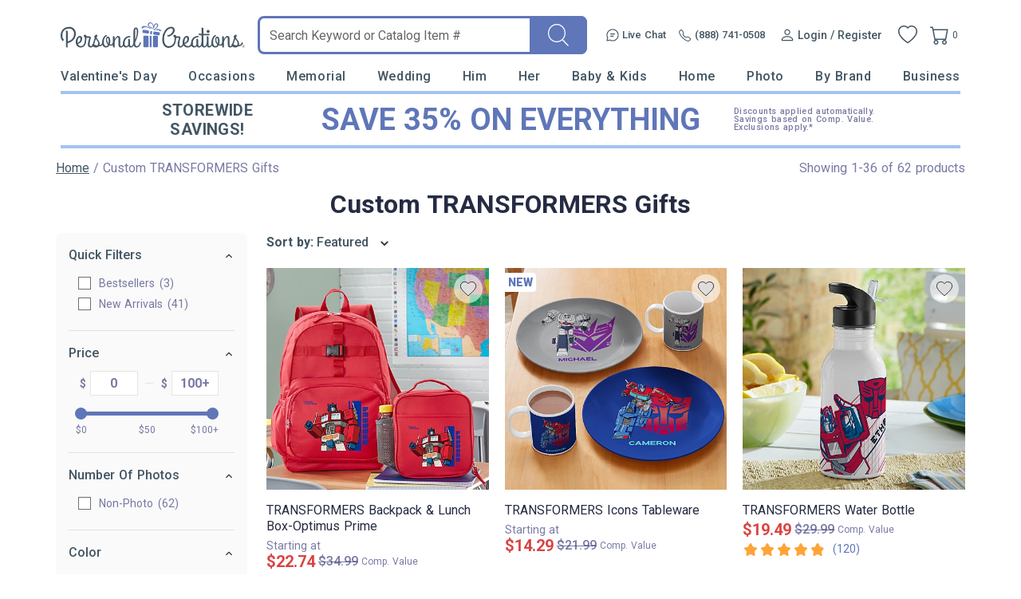

--- FILE ---
content_type: text/html; charset=utf-8
request_url: https://accounts.google.com/o/oauth2/postmessageRelay?parent=https%3A%2F%2Fwww.personalcreations.com&jsh=m%3B%2F_%2Fscs%2Fabc-static%2F_%2Fjs%2Fk%3Dgapi.lb.en.2kN9-TZiXrM.O%2Fd%3D1%2Frs%3DAHpOoo_B4hu0FeWRuWHfxnZ3V0WubwN7Qw%2Fm%3D__features__
body_size: 158
content:
<!DOCTYPE html><html><head><title></title><meta http-equiv="content-type" content="text/html; charset=utf-8"><meta http-equiv="X-UA-Compatible" content="IE=edge"><meta name="viewport" content="width=device-width, initial-scale=1, minimum-scale=1, maximum-scale=1, user-scalable=0"><script src='https://ssl.gstatic.com/accounts/o/2580342461-postmessagerelay.js' nonce="zavHedhB9obulwWA754-7g"></script></head><body><script type="text/javascript" src="https://apis.google.com/js/rpc:shindig_random.js?onload=init" nonce="zavHedhB9obulwWA754-7g"></script></body></html>

--- FILE ---
content_type: image/svg+xml
request_url: https://www.personalcreations.com/templates/images/icon-arrow-xs.svg
body_size: 290
content:
<svg xmlns="http://www.w3.org/2000/svg" width="16" height="16" viewBox="0 0 16 16" fill="none">
  <path d="M6.20668 4.47331C6.14488 4.53498 6.09585 4.60824 6.06239 4.68889C6.02894 4.76954 6.01172 4.85599 6.01172 4.94331C6.01172 5.03062 6.02894 5.11707 6.06239 5.19772C6.09585 5.27837 6.14488 5.35163 6.20668 5.41331L8.79335 7.99997L6.20668 10.5866C6.08203 10.7113 6.012 10.8804 6.012 11.0566C6.012 11.2329 6.08203 11.402 6.20668 11.5266C6.33133 11.6513 6.5004 11.7213 6.67668 11.7213C6.85297 11.7213 7.02203 11.6513 7.14668 11.5266L10.2067 8.46664C10.2685 8.40496 10.3175 8.33171 10.351 8.25106C10.3844 8.17041 10.4016 8.08395 10.4016 7.99664C10.4016 7.90933 10.3844 7.82287 10.351 7.74222C10.3175 7.66158 10.2685 7.58832 10.2067 7.52664L7.14668 4.46664C6.89335 4.21331 6.46668 4.21331 6.20668 4.47331Z" fill="#272C35"/>
</svg>